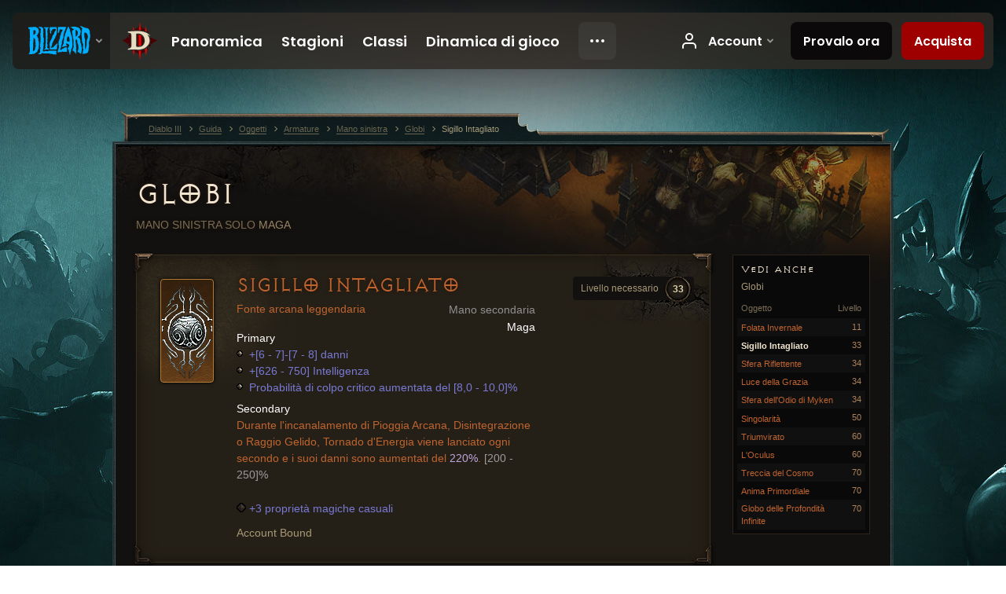

--- FILE ---
content_type: text/html;charset=UTF-8
request_url: https://us.diablo3.blizzard.com/it-it/item/etched-sigil-P610_Unique_Orb_002
body_size: 5972
content:
<!DOCTYPE html>
<html xmlns="http://www.w3.org/1999/xhtml" xml:lang="it-it" lang="it-it">
<head xmlns:og="http://ogp.me/ns#" xmlns:fb="http://ogp.me/ns/fb#">
<script type="text/javascript">
//<![CDATA[
var BlzCookieConsent = {
host: "blizzard.com",
onetrustScriptUrl: "https://cdn.cookielaw.org/scripttemplates/otSDKStub.js",
onetrustDomainScript: "22011b0f-2c46-49a3-a7bf-5f98a4d4da65",
cookieInfoUrlPattern: "/cookies/?$"
}
//]]>
</script>
<script type="text/javascript" src="/static/js/libs/cookie-consent-filter-compat.js?v=58-137" defer></script>
<script>
//<![CDATA[
var dataLayer = dataLayer|| [];
dataLayer.push({
"authenticated": "0" });
(function(w,d,s,l,i){w[l]=w[l]||[];w[l].push({"gtm.start":new Date().getTime(),event:"gtm.js"});var f=d.getElementsByTagName(s)[0], j=d.createElement(s),dl=l!="dataLayer"?"&amp;l="+l:"";j.async=true;j.src=
"//www.googletagmanager.com/gtm.js?id="+i+dl;f.parentNode.insertBefore(j,f);})
(window,document,"script","dataLayer","GTM-TVHPB9J");
//]]>
</script>
<meta http-equiv="imagetoolbar" content="false" />
<meta http-equiv="X-UA-Compatible" content="IE=edge,chrome=1" />
<title>Sigillo Intagliato - Guida - Diablo III</title>
<link rel="icon" href="/static/images/icons/favicon.ico?v=58-137" type="image/x-icon" />
<link rel="shortcut icon" href="/static/images/icons/favicon.ico?v=58-137" type="image/x-icon" />
<link rel="stylesheet" type="text/css" media="all" href="/static/local-common/css/common-game-site.min.css?v=58-137" />
<link rel="stylesheet" type="text/css" media="all" href="/static/css/legal/ratings.css?v=58-137" />
<link rel="stylesheet" type="text/css" media="all" href="/static/css/d3.css?v=137" />
<link rel="stylesheet" type="text/css" media="all" href="/static/css/tooltips.css?v=137" />
<link rel="stylesheet" type="text/css" media="all" href="/static/css/db.css?v=58-137" />
<link rel="stylesheet" type="text/css" media="all" href="/static/css/item/detail.css?v=58-137" />
<!--[if IE 6]> <link rel="stylesheet" type="text/css" media="all" href="/static/css/tooltips-ie6.css?v=137" />
<![endif]-->
<script type="text/javascript" src="/static/local-common/js/third-party.js?v=58-137"></script>
<script type="text/javascript" src="/static/local-common/js/common-game-site.min.js?v=58-137"></script>
<meta name="robots" content="" />
<meta name="title" content="Sigillo Intagliato" />
<meta name="description" content="" />
<meta name="keywords" content="Sigillo Intagliato, Globi, Oggetto, Mano secondaria, Mano sinistra" />
<meta name="identifier" content="etched-sigil" />
<meta name="type" content="item" />
<meta name="icon" content="https://assets.diablo3.blizzard.com/d3/icons/items/small/p610_unique_orb_002_demonhunter_male.png" />
<meta name="language" content="it-it" />
<meta name="twitter:card" content="summary" />
<meta name="twitter:title" content="Sigillo Intagliato - Guida - Diablo III" />
<meta name="twitter:description" content="&amp;lt;span class=&amp;quot;d3-color-ffc7b377&amp;quot;&amp;gt;&amp;quot;Se guardi troppo a lungo nel regno arcano, il regno arcano guarda dentro di te.&amp;quot; - Zoltun Kulle&amp;lt;/span&amp;gt;" />
<meta name="twitter:image:src" content="https://assets.diablo3.blizzard.com/d3/icons/items/large/p610_unique_orb_002_demonhunter_male.png" />
<!--[if IE 6]> <script type="text/javascript">
//<![CDATA[
try { document.execCommand('BackgroundImageCache', false, true) } catch(e) {}
//]]>
</script>
<![endif]-->
<script type="text/javascript">
//<![CDATA[
var Core = Core || {},
Login = Login || {};
Core.staticUrl = '/static';
Core.sharedStaticUrl = '/static/local-common';
Core.baseUrl = '/it-it';
Core.projectUrl = '';
Core.cdnUrl = 'https://blzmedia-a.akamaihd.net';
Core.supportUrl = 'http://us.battle.net/support/';
Core.secureSupportUrl = 'https://us.battle.net/support/';
Core.project = 'd3';
Core.locale = 'it-it';
Core.language = 'it';
Core.region = 'us';
Core.shortDateFormat = 'dd/MM/yyyy';
Core.dateTimeFormat = 'dd/MM/yyyy HH:mm';
Core.loggedIn = false;
Core.userAgent = 'web';
Login.embeddedUrl = 'https://us.battle.net/login/login.frag';
var Flash = Flash || {};
Flash.videoPlayer = 'https://blzmedia-a.akamaihd.net/global-video-player/themes/d3/video-player.swf';
Flash.videoBase = 'https://blzmedia-a.akamaihd.net/d3/media/videos';
Flash.ratingImage = 'https://blzmedia-a.akamaihd.net/global-video-player/ratings/d3/it-it.jpg';
Flash.expressInstall = 'https://blzmedia-a.akamaihd.net/global-video-player/expressInstall.swf';
Flash.videoBase = 'https://assets.diablo3.blizzard.com/d3/media/videos';
//]]>
</script>
<meta property="fb:app_id" content="155068716934" />
<meta property="og:site_name" content="Diablo III" />
<meta property="og:locale" content="it_IT" />
<meta property="og:type" content="website" />
<meta property="og:url" content="https://us.diablo3.blizzard.com/it-it" />
<meta property="og:image" content="https://assets.diablo3.blizzard.com/d3/icons/items/large/p610_unique_orb_002_demonhunter_male.png" />
<meta property="og:image" content="https://blzmedia-a.akamaihd.net/battle.net/logos/og-d3.png" />
<meta property="og:image" content="https://blzmedia-a.akamaihd.net/battle.net/logos/og-blizzard.png" />
<meta property="og:title" content="Sigillo Intagliato" />
<meta property="og:description" content="&lt;span class=&quot;d3-color-ffc7b377&quot;&gt;&quot;Se guardi troppo a lungo nel regno arcano, il regno arcano guarda dentro di te.&quot; - Zoltun Kulle&lt;/span&gt;" />
<link rel="canonical" href="https://us.diablo3.blizzard.com/it-it" />
<meta property="d3-cloud-provider" content="aws" />
<meta property="d3-app-name" content="d3-site-prod-us" />
<meta property="d3-app-version" content="9.5.0" />
</head>
<body class="it-it db-detail item-detail" itemscope="itemscope" itemtype="http://schema.org/ItemPage" data-legal-country="US">
<noscript><iframe src="https://www.googletagmanager.com/ns.html?id=GTM-TVHPB9J"
height="0" width="0" style="display:none;visibility:hidden"></iframe></noscript>
<blz-nav
locale="it-it"
content="d3"
link-prefix="https://diablo3.blizzard.com/"
hidden
>
<script async src="https://navbar.blizzard.com/static/v1/nav.js"></script>
</blz-nav>
<div class="bg-wrapper">
<div class="wrapper">
<div id="main-content"></div>
<div class="body" itemscope="itemscope" itemtype="http://schema.org/WebPageElement">
<div class="body-top">
<div class="body-bot">
	<div class="page-header page-header-db">




	<h2 class="header-2" >			<a href="/it-it/item/orb/">
				Globi
			</a>

			<small>
					Mano sinistra

					<span class="item-class-specific">
						Solo <a href="/it-it/class/wizard/">Maga</a> 
					</span>

			</small>
</h2>
	</div>

	<div class="page-body ">
		<div class="item-right">
	<div class="db-mini-nav colors-subtle">

	<div class="db-mini-nav-header">


	<h3 class="header-3" >			Vedi anche
</h3>

			<span class="subtitle">Globi</span>

		<div class="column-headers">
			<span class="float-right">Livello</span>
				Oggetto
	</div>
	</div>

		<ul>


				<li class="d3-color-orange row1" itemprop="relatedLink"  itemscope="itemscope">
					<a href="/it-it/item/winter-flurry-P610_Unique_Orb_005" itemprop="url">
						<span class="name" itemprop="name">Folata Invernale</span>
							<span class="note">11</span>

	<span class="clear"><!-- --></span>
					</a>
				</li>


				<li class="active row2" itemprop="relatedLink"  itemscope="itemscope">
					<a href="/it-it/item/etched-sigil-P610_Unique_Orb_002" itemprop="url">
						<span class="name" itemprop="name">Sigillo Intagliato</span>
							<span class="note">33</span>

	<span class="clear"><!-- --></span>
					</a>
				</li>


				<li class="d3-color-orange row1" itemprop="relatedLink"  itemscope="itemscope">
					<a href="/it-it/item/mirrorball-P74_Unique_Orb_101" itemprop="url">
						<span class="name" itemprop="name">Sfera Riflettente</span>
							<span class="note">34</span>

	<span class="clear"><!-- --></span>
					</a>
				</li>


				<li class="d3-color-orange row2" itemprop="relatedLink"  itemscope="itemscope">
					<a href="/it-it/item/light-of-grace-Unique_Orb_103_x1" itemprop="url">
						<span class="name" itemprop="name">Luce della Grazia</span>
							<span class="note">34</span>

	<span class="clear"><!-- --></span>
					</a>
				</li>


				<li class="d3-color-orange row1" itemprop="relatedLink"  itemscope="itemscope">
					<a href="/it-it/item/mykens-ball-of-hate-Unique_Orb_102_x1" itemprop="url">
						<span class="name" itemprop="name">Sfera dell&#39;Odio di Myken</span>
							<span class="note">34</span>

	<span class="clear"><!-- --></span>
					</a>
				</li>


				<li class="d3-color-orange row2" itemprop="relatedLink"  itemscope="itemscope">
					<a href="/it-it/artisan/blacksmith/recipe/singularity" itemprop="url">
						<span class="name" itemprop="name">Singolarità</span>
							<span class="note">50</span>

	<span class="clear"><!-- --></span>
					</a>
				</li>


				<li class="d3-color-orange row1" itemprop="relatedLink"  itemscope="itemscope">
					<a href="/it-it/item/triumvirate-P61_Unique_Orb_003" itemprop="url">
						<span class="name" itemprop="name">Triumvirato</span>
							<span class="note">60</span>

	<span class="clear"><!-- --></span>
					</a>
				</li>


				<li class="d3-color-orange row2" itemprop="relatedLink"  itemscope="itemscope">
					<a href="/it-it/item/the-oculus-Unique_Orb_001_x1" itemprop="url">
						<span class="name" itemprop="name">L&#39;Oculus</span>
							<span class="note">60</span>

	<span class="clear"><!-- --></span>
					</a>
				</li>


				<li class="d3-color-orange row1" itemprop="relatedLink"  itemscope="itemscope">
					<a href="/it-it/artisan/blacksmith/recipe/cosmic-strand" itemprop="url">
						<span class="name" itemprop="name">Treccia del Cosmo</span>
							<span class="note">70</span>

	<span class="clear"><!-- --></span>
					</a>
				</li>


				<li class="d3-color-orange row2" itemprop="relatedLink"  itemscope="itemscope">
					<a href="/it-it/item/primordial-soul-P4_Unique_Orb_001" itemprop="url">
						<span class="name" itemprop="name">Anima Primordiale</span>
							<span class="note">70</span>

	<span class="clear"><!-- --></span>
					</a>
				</li>


				<li class="d3-color-orange row1" itemprop="relatedLink"  itemscope="itemscope">
					<a href="/it-it/item/orb-of-infinite-depth-P61_Unique_Orb_004" itemprop="url">
						<span class="name" itemprop="name">Globo delle Profondità Infinite</span>
							<span class="note">70</span>

	<span class="clear"><!-- --></span>
					</a>
				</li>
		</ul>
	<span class="clear"><!-- --></span>
	</div>
		</div>

		<div class="item-left">

		<div class="db-detail-box colors-subtle item-detail-box icon-size-square">
 


		<div class="detail-icon ">




	<span class="d3-icon d3-icon-item d3-icon-item-large  d3-icon-item-orange">
		<span class="icon-item-gradient">
			<span class="icon-item-inner icon-item-default" style="background-image: url(https://assets.diablo3.blizzard.com/d3/icons/items/large/p610_unique_orb_002_demonhunter_male.png); ">
			</span>
		</span>
	</span>
		</div>

			<div class="detail-level">
				<div class="detail-level-inner">
					Livello necessario
				</div>
				<span class="detail-level-number">33</span>
			</div>


		<div class="detail-text">

			

	<h2 class="header-2 d3-color-orange" >Sigillo Intagliato</h2>




	<div class="d3-item-properties">




		<ul class="item-type-right">


				<li class="item-slot">Mano secondaria</li>

				<li class="item-class-specific d3-color-white">

							<a href="/it-it/class/wizard/">
								Maga
							</a>

				</li>
		</ul>



	<ul class="item-type">
		<li>
			<span class="d3-color-orange">Fonte arcana leggendaria</span>
		</li>
	</ul>



	<div class="item-before-effects"></div>



		<ul class="item-effects">


		<p class="item-property-category">Primary</p>
			<span class="tooltip-icon-bullet"></span> <span class="d3-color-ff6969ff">+[6 - 7]-[7 - 8] danni</span><br/>
			<span class="tooltip-icon-bullet"></span> <span class="d3-color-ff6969ff">+[626 - 750] Intelligenza</span><br/>
			<span class="tooltip-icon-bullet"></span> <span class="d3-color-ff6969ff">Probabilità di colpo critico aumentata del [8,0 - 10,0]%</span><br/>

		<p class="item-property-category">Secondary</p>
			<span class="d3-color-ffff8000"> Durante l'incanalamento di Pioggia Arcana, Disintegrazione o Raggio Gelido, Tornado d'Energia viene lanciato ogni secondo e i suoi danni sono aumentati del <span class="d3-color-magic">220%</span>.</span> <span class="d3-color-ff9b9b9b">[200 - 250]%</span><br/>


					<br/>


	<li class="d3-color-blue"><p><span class="d3-color-ff6969ff">+3 proprietà magiche casuali</span></p></li>



		</ul>


		<ul class="item-extras">
		<li>Account Bound</li>
		</ul>
	<span class="clear"><!-- --></span>
	</div>
		</div>


		<span class="corner tl"></span>
		<span class="corner tr"></span>
		<span class="corner bl"></span>
		<span class="corner br"></span>
	</div>
		<div class="db-flavor-text">
			


	<h3 class="subheader-3" ><span class="d3-color-ffc7b377">"Se guardi troppo a lungo nel regno arcano, il regno arcano guarda dentro di te." - Zoltun Kulle</span></h3>

		</div>
		</div>

	<span class="clear"><!-- --></span>
	</div>


<span class="clear"><!-- --></span>
<div class="social-media-container no-font-boost">
<h2 class="social-media-title">Resta connesso</h2>
<ul class="social-media">
<li class="atom-feed">
<a href="/it-it" target="_blank"></a>
</li>
<li class="facebook">
<a href="https://www.facebook.com/Diablo.eu" title=""></a>
</li>
<li class="twitter">
<a href="https://twitter.com/Diablo" title=""></a>
</li>
<li class="youtube">
<a href="https://www.youtube.com/channel/UCd5eSodHP0mmx-zOigm3E5w" title=""></a>
</li>
<li class="reddit">
<a href="http://www.reddit.com/r/diablo" title="Diablo on reddit"></a>
</li>
<span class="clear"><!-- --></span>
</ul>
</div>
<div class="chat-gem-container">
<a href="javascript:;" class="chat-gem" id="chat-gem"></a>
</div>
</div>
</div>
<div class="body-trail">
<ol class="ui-breadcrumb">
<li itemscope="itemscope" itemtype="http://schema.org/SiteNavigationElement">
<a href="/it-it/" rel="np" class="breadcrumb-arrow" itemprop="url">
<span class="breadcrumb-text" itemprop="name">Diablo III</span>
</a>
</li>
<li itemscope="itemscope" itemtype="http://schema.org/SiteNavigationElement">
<a href="/it-it/game/" rel="np" class="breadcrumb-arrow" itemprop="url">
<span class="breadcrumb-text" itemprop="name">Guida</span>
</a>
</li>
<li itemscope="itemscope" itemtype="http://schema.org/SiteNavigationElement">
<a href="/it-it/item/" rel="np" class="breadcrumb-arrow" itemprop="url">
<span class="breadcrumb-text" itemprop="name">Oggetti</span>
</a>
</li>
<li itemscope="itemscope" itemtype="http://schema.org/SiteNavigationElement">
<a href="/it-it/item/armor/" rel="np" class="breadcrumb-arrow" itemprop="url">
<span class="breadcrumb-text" itemprop="name">Armature</span>
</a>
</li>
<li itemscope="itemscope" itemtype="http://schema.org/SiteNavigationElement">
<a href="/it-it/item/off-hand/" rel="np" class="breadcrumb-arrow" itemprop="url">
<span class="breadcrumb-text" itemprop="name">Mano sinistra</span>
</a>
</li>
<li itemscope="itemscope" itemtype="http://schema.org/SiteNavigationElement">
<a href="/it-it/item/orb/" rel="np" class="breadcrumb-arrow" itemprop="url">
<span class="breadcrumb-text" itemprop="name">Globi</span>
</a>
</li>
<li class="last" itemscope="itemscope" itemtype="http://schema.org/SiteNavigationElement">
<a href="/it-it/item/etched-sigil-P610_Unique_Orb_002" rel="np" itemprop="url">
<span class="breadcrumb-text" itemprop="name">Sigillo Intagliato</span>
</a>
</li>
</ol>
<span class="clear"><!-- --></span>
</div>
</div>
<div class="nav-footer-wrapper">
<blz-nav-footer
legal-title-id="17459"
supported-locales='["en-us", "es-mx", "pt-br", "ja-jp", "de-de", "en-gb", "es-es", "fr-fr", "it-it", "pl-pl", "ru-ru", "ko-kr", "zh-tw"]'
cookies-url="https://www.blizzard.com/cookies"
role="presentation">
<script src="https://navbar.blizzard.com/static/v1/footer.js" async="async"></script>
</blz-nav-footer>
</div>
</div>
</div>
<script>
//<![CDATA[
var xsToken = '';
var supportToken = '';
var jsonSearchHandlerUrl = '\//us.battle.net';
var Msg = Msg || {};
Msg.support = {
ticketNew: 'Il ticket {0} è stato creato.',
ticketStatus: 'Lo status del ticket {0} è cambiato in {1}.',
ticketOpen: 'Apero',
ticketAnswered: 'Risposto',
ticketResolved: 'Risolto',
ticketCanceled: 'Annullato',
ticketArchived: 'Archiviato',
ticketInfo: 'Richieste informazioni',
ticketAll: 'Visualizza tutti i ticket'
};
Msg.cms = {
requestError: 'La tua richiesta non può essere completata.',
ignoreNot: 'Non ignori più questo utente',
ignoreAlready: 'Stai già ignorando questo utente',
stickyRequested: 'Messa in evidenza richiesta',
stickyHasBeenRequested: 'Hai già inviato una richiesta di messa in evidenza per questo topic.',
postAdded: 'Post aggiunto al tracker',
postRemoved: 'Post rimosso dal tracker',
userAdded: 'Utente aggiunto al tracker',
userRemoved: 'Utente rimosso dal tracker',
validationError: 'Un campo obbligatorio è incompleto',
characterExceed: 'Lunghezza massima del post superata per XXXXXX caratteri.',
searchFor: "Cerca:",
searchTags: "Articoli evidenziati:",
characterAjaxError: "Potresti essere disconnesso. Ti preghiamo di aggiornare la pagina e riprovare.",
ilvl: "Livello {0}",
shortQuery: "Le chiavi di ricerca devono essere di almeno due caratteri di lunghezza",
editSuccess: "Successo. Ricaricare?",
postDelete: "Sei sicuro di voler cancellare questo post?",
throttleError: "Devi attendere prima di pubblicare un nuovo post."
};
Msg.bml= {
bold: 'Grassetto',
italics: 'Corsivo',
underline: 'Sottolinea',
list: 'Lista',
listItem: 'Oggetto in lista',
quote: 'Citazione',
quoteBy: 'Pubblicato da {0}',
unformat: 'Elimina formattazione',
cleanup: 'Aggiusta le rientrature',
code: 'Blocchi di codice',
item: 'Oggetto di WoW',
itemPrompt: 'ID oggetto:',
url: 'URL',
urlPrompt: 'Indirizzo URL:'
};
Msg.ui= {
submit: 'Invia',
cancel: 'Annulla',
reset: 'Resetta',
viewInGallery: 'Visualizza in galleria',
loading: 'Caricamento…',
unexpectedError: 'Si è verificato un errore',
fansiteFind: 'Trovalo su…',
fansiteFindType: 'Trova {0} su…',
fansiteNone: 'Nessun fansite disponibile.',
flashErrorHeader: 'Per vedere questi contenuti è necessario installare Adobe Flash Player.',
flashErrorText: 'Scarica Adobe Flash Player',
flashErrorUrl: 'http://get.adobe.com/flashplayer/',
save: 'Salva'
};
Msg.grammar= {
colon: '{0}:',
first: 'Prima',
last: 'Ultima',
ellipsis: '…'
};
Msg.fansite= {
achievement: 'trofeo',
character: 'personaggio',
faction: 'fazione',
'class': 'classe',
object: 'soggetto',
talentcalc: 'talenti',
skill: 'professione',
quest: 'quest',
spell: 'incantesimo',
event: 'evento',
title: 'titolo',
arena: 'team di arena',
guild: 'gilda',
zone: 'zona',
item: 'oggetto',
race: 'razza',
npc: 'PNG',
pet: 'famiglio'
};
Msg.search= {
noResults: 'Non ci sono risultati da visualizzare.',
kb: 'Assistenza',
post: 'Forum',
article: 'Articoli',
static: 'Contenuto generale',
wowcharacter: 'Personaggio',
wowitem: 'Oggetto',
wowguild: 'Gilde',
wowarenateam: 'Team di Arena',
url: 'Link suggeriti',
friend: 'Amici',
product: 'Prodotti del Marketplace',
other: 'Altro'
};
//]]>
</script>
<script type="text/javascript" src="/static/js/libs/toolkit-modal.js?v=137"></script>
<script type="text/javascript" src="/static/js/d3.js?v=137"></script>
<script type="text/javascript" src="/static/js/navbar.js?v=137"></script>
<script type="text/javascript">
//<![CDATA[
$(function(){
Tooltip.maxWidth = 350;
});
//]]>
</script>
<script type="text/javascript" src="/static/js/blog/responsive-blog-design.min.js?v=137"></script>
<script type="text/javascript" src="/static/js/db.js?v=58-137"></script>
<script type="text/javascript" src="/static/js/item/detail.js?v=58-137"></script>
<div id="modal" class="modal hide">
<div class="modal-content">
<div class="modal__media"></div>
<div class="modal-corner modal-corner-top-left"></div>
<div class="modal-corner modal-corner-top-right"></div>
<div class="modal-corner modal-corner-bottom-left"></div>
<div class="modal-corner modal-corner-bottom-right"></div>
<div class="modal-border modal-border-top"></div>
<div class="modal-border modal-border-right"></div>
<div class="modal-border modal-border-bottom"></div>
<div class="modal-border modal-border-left"></div>
<div class="modal-controls">
<div class="prev arrow-tab modal-navigation"><div class="heroes-arrow"></div></div>
<div class="next arrow-tab modal-navigation"><div class="heroes-arrow"></div></div>
</div>
<span class="media-btn close">×</span>
</div>
</div>
</body>
</html>